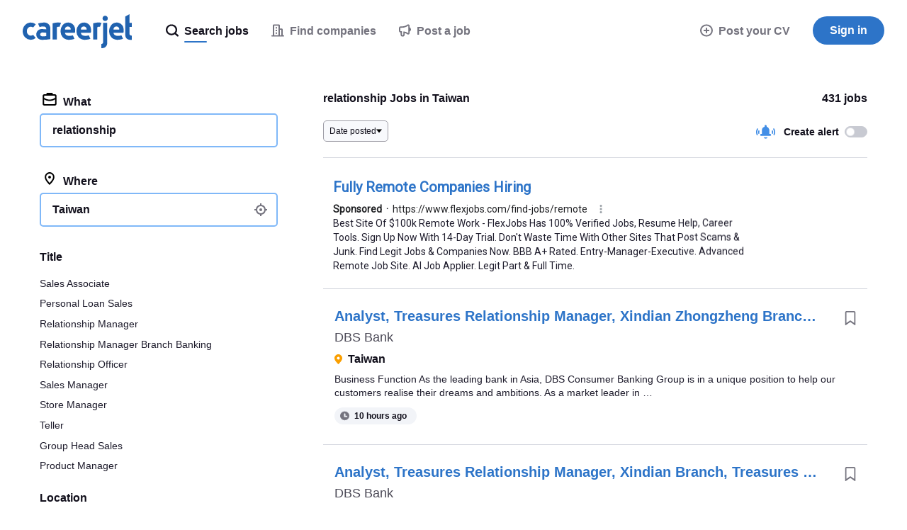

--- FILE ---
content_type: text/html; charset=UTF-8
request_url: https://syndicatedsearch.goog/afs/ads?sjk=DHp%2BAG8YRgS%2BfaoDJvJPGw%3D%3D&psid=3498853991&adpage=1&channel=1174850985&client=pub-6184526169724134&q=relationship%20jobs%20Taiwan&r=m&hl=en&ivt=0&ie=utf-8&oe=utf-8&type=0&fexp=21404%2C17300002%2C17301431%2C17301432%2C17301436%2C17301266%2C72717107&format=n1%7Cn1%7Cn1%7Cn1%7Cn1&ad=n5&nocache=6341769179175616&num=0&output=uds_ads_only&v=3&bsl=8&pac=2&u_his=2&u_tz=0&dt=1769179175694&u_w=1280&u_h=720&biw=1280&bih=720&psw=1280&psh=6601&frm=0&uio=-----&cont=cjgad-1-1%7Ccjgad-1-2%7Ccjgad-1-3%7Ccjgad-1-4%7Ccjgad-1-5&drt=0&jsid=csa&jsv=858536381&rurl=https%3A%2F%2Fwww.careerjet.com.tw%2Frelationship-jobs
body_size: 13009
content:
<!doctype html><html lang="en"> <head> <style id="ssr-boilerplate">body{-webkit-text-size-adjust:100%; font-family:arial,sans-serif; margin:0;}.div{-webkit-box-flex:0 0; -webkit-flex-shrink:0; flex-shrink:0;max-width:100%;}.span:last-child, .div:last-child{-webkit-box-flex:1 0; -webkit-flex-shrink:1; flex-shrink:1;}.a{text-decoration:none; text-transform:none; color:inherit; display:inline-block;}.span{-webkit-box-flex:0 0; -webkit-flex-shrink:0; flex-shrink:0;display:inline-block; overflow:hidden; text-transform:none;}.img{border:none; max-width:100%; max-height:100%;}.i_{display:-ms-flexbox; display:-webkit-box; display:-webkit-flex; display:flex;-ms-flex-align:start; -webkit-box-align:start; -webkit-align-items:flex-start; align-items:flex-start;box-sizing:border-box; overflow:hidden;}.v_{-webkit-box-flex:1 0; -webkit-flex-shrink:1; flex-shrink:1;}.j_>span:last-child, .j_>div:last-child, .w_, .w_:last-child{-webkit-box-flex:0 0; -webkit-flex-shrink:0; flex-shrink:0;}.l_{-ms-overflow-style:none; scrollbar-width:none;}.l_::-webkit-scrollbar{display:none;}.s_{position:relative; display:inline-block;}.u_{position:absolute; top:0; left:0; height:100%; background-repeat:no-repeat; background-size:auto 100%;}.t_{display:block;}.r_{display:-ms-flexbox; display:-webkit-box; display:-webkit-flex; display:flex;-ms-flex-align:center; -webkit-box-align:center; -webkit-align-items:center; align-items:center;-ms-flex-pack:center; -webkit-box-pack:center; -webkit-justify-content:center; justify-content:center;}.q_{box-sizing:border-box; max-width:100%; max-height:100%; overflow:hidden;display:-ms-flexbox; display:-webkit-box; display:-webkit-flex; display:flex;-ms-flex-align:center; -webkit-box-align:center; -webkit-align-items:center; align-items:center;-ms-flex-pack:center; -webkit-box-pack:center; -webkit-justify-content:center; justify-content:center;}.n_{text-overflow:ellipsis; white-space:nowrap;}.p_{-ms-flex-negative:1; max-width: 100%;}.m_{overflow:hidden;}.o_{white-space:nowrap;}.x_{cursor:pointer;}.y_{display:none; position:absolute; z-index:1;}.k_>div:not(.y_) {display:-webkit-inline-box; display:-moz-inline-box; display:-ms-inline-flexbox; display:-webkit-inline-flex; display:inline-flex; vertical-align:middle;}.k_.topAlign>div{vertical-align:top;}.k_.centerAlign>div{vertical-align:middle;}.k_.bottomAlign>div{vertical-align:bottom;}.k_>span, .k_>a, .k_>img, .k_{display:inline; vertical-align:middle;}.si101:nth-of-type(5n+1) > .si141{border-left: #1f8a70 7px solid;}.rssAttrContainer ~ .si101:nth-of-type(5n+2) > .si141{border-left: #1f8a70 7px solid;}.si101:nth-of-type(5n+3) > .si141{border-left: #bedb39 7px solid;}.rssAttrContainer ~ .si101:nth-of-type(5n+4) > .si141{border-left: #bedb39 7px solid;}.si101:nth-of-type(5n+5) > .si141{border-left: #ffe11a 7px solid;}.rssAttrContainer ~ .si101:nth-of-type(5n+6) > .si141{border-left: #ffe11a 7px solid;}.si101:nth-of-type(5n+2) > .si141{border-left: #fd7400 7px solid;}.rssAttrContainer ~ .si101:nth-of-type(5n+3) > .si141{border-left: #fd7400 7px solid;}.si101:nth-of-type(5n+4) > .si141{border-left: #004358 7px solid;}.rssAttrContainer ~ .si101:nth-of-type(5n+5) > .si141{border-left: #004358 7px solid;}.z_{cursor:pointer;}.si130{display:inline; text-transform:inherit;}.flexAlignStart{-ms-flex-align:start; -webkit-box-align:start; -webkit-align-items:flex-start; align-items:flex-start;}.flexAlignBottom{-ms-flex-align:end; -webkit-box-align:end; -webkit-align-items:flex-end; align-items:flex-end;}.flexAlignCenter{-ms-flex-align:center; -webkit-box-align:center; -webkit-align-items:center; align-items:center;}.flexAlignStretch{-ms-flex-align:stretch; -webkit-box-align:stretch; -webkit-align-items:stretch; align-items:stretch;}.flexJustifyStart{-ms-flex-pack:start; -webkit-box-pack:start; -webkit-justify-content:flex-start; justify-content:flex-start;}.flexJustifyCenter{-ms-flex-pack:center; -webkit-box-pack:center; -webkit-justify-content:center; justify-content:center;}.flexJustifyEnd{-ms-flex-pack:end; -webkit-box-pack:end; -webkit-justify-content:flex-end; justify-content:flex-end;}</style>  <style>.si101{background-color:#ffffff;border-radius:0px;border:0px solid #ffffff;font-family:Roboto,arial,sans-serif;font-size:14px;line-height:20px;padding-left:16px;padding-right:16px;padding-top:20px;color:#4d5156;}.si32{padding-bottom:15px;width:100%; -ms-flex-negative:1;-webkit-box-flex:1 0; -webkit-flex-shrink:1; flex-shrink:1;}.si33{width:100%; -ms-flex-negative:1;-webkit-box-flex:1 0; -webkit-flex-shrink:1; flex-shrink:1;}.si34{margin-bottom:8px;margin-right:8px;}.si27{font-weight:700;font-size:20px;line-height:26px;color:#2d74c8;width:100%; -ms-flex-negative:1;-webkit-box-flex:1 0; -webkit-flex-shrink:1; flex-shrink:1;}.si27:hover{text-decoration:underline;}.si39{margin-bottom:0px;}.si40{width:100%; -ms-flex-negative:1;-webkit-box-flex:1 0; -webkit-flex-shrink:1; flex-shrink:1;}.si97{width:100%; -ms-flex-negative:1;-webkit-box-flex:1 0; -webkit-flex-shrink:1; flex-shrink:1;}.si28{color:#202124;}.si38{height:100%;padding-right:8px;width:100%; -ms-flex-negative:1;-webkit-box-flex:1 0; -webkit-flex-shrink:1; flex-shrink:1;}.si29{font-size:14px;line-height:20px;max-width:600px;color:#1e1c2c;}.si98{margin-top:6px;}.si46{height:100%;margin-right:8px;margin-top:6px;}.si96{margin-top:6px;}.si81{margin-left:20px;margin-top:0px;}.si93{height:100%;padding-bottom:10px;padding-top:4px;}.si95{width:100%; -ms-flex-negative:1;-webkit-box-flex:1 0; -webkit-flex-shrink:1; flex-shrink:1;}.si1{color:#70757a;}.si5{border-radius:8px;}.si10{height:16px;margin-right:12px;width:16px;}.si11{color:#70757a;}.si14{margin-left:0px;margin-top:10px;}.si15{font-size:15px;line-height:22px;color:#1A0DAB;}.si15:hover{text-decoration:underline;}.si17{margin-bottom:2px;}.si18{color:#1A0DAB;}.si18:hover{text-decoration:underline;}.si19{color:#70757a;}.si69{max-width:104px;margin-left:8px;}.si70{padding-bottom:14px;padding-left:20px;padding-right:20px;padding-top:0px;}.si71{font-size:20px;line-height:26px;color:#1A0DAB;}.si71:hover{text-decoration:underline;}.si102{border-radius:8px;}.si103{height:20px;margin-right:12px;width:20px;}.si128{background-color:#ffffff;height:1px;width:100%; -ms-flex-negative:1;-webkit-box-flex:1 0; -webkit-flex-shrink:1; flex-shrink:1;}div>div.si128:last-child{display:none;}.si130{}.si148{padding-right:0px;}.si149{height:18px;padding-left:8px;width:30px;}.si151{font-size:20px;line-height:26px;padding-bottom:13px;padding-top:13px;color:#2d74c8;}.si152{font-family:Roboto,arial,sans-serif;font-size:14px;line-height:20px;padding-top:10px;color:#1e1c2c;}.si178{height:21px;width:21px;}.si179{border-radius:8px;max-height:231px;max-width:440px;margin-bottom:12px;margin-top:12px;}.si179 > .aa_{background-color:#000000; opacity:0.02999999932944775; bottom:0; top:0; right:0; left:0; position:absolute;}.si153{background-color:#ffffff;}.si155{}.si25{font-weight:700;font-size:14px;line-height:20px;color:#202124;}.adBadgeBullet{font-weight:700;padding-left:6px;padding-right:6px;}.y_{font-weight:400;background-color:#ffffff;border:1px solid #dddddd;font-family:sans-serif,arial,sans-serif;font-size:12px;line-height:12px;padding-bottom:5px;padding-left:5px;padding-right:5px;padding-top:5px;color:#666666;}.si2{padding-right:3px;}.srSpaceChar{width:3px;}.srLink{}.srLink:hover{text-decoration:underline;}.si7{padding-bottom:3px;padding-left:6px;padding-right:4px;}.ctdRatingSpacer{width:3px;}.si16{padding-left:3px;padding-right:3px;}.sitelinksLeftColumn{padding-right:20px;}.sitelinksRightColumn{padding-left:20px;}.exp-sitelinks-container{padding-top:4px;}.priceExtensionChipsExpandoPriceHyphen{margin-left:5px;}.priceExtensionChipsPrice{margin-left:5px;margin-right:5px;}.promotionExtensionOccasion{font-weight:700;}.promotionExtensionLink{}.promotionExtensionLink:hover{text-decoration:underline;}</style> <meta content="NOINDEX, NOFOLLOW" name="ROBOTS"> <meta content="telephone=no" name="format-detection"> <meta content="origin" name="referrer"> <title>Sponsored Links</title>   </head> <body>  <div id="adBlock">   <div id="ssrad-master" data-csa-needs-processing="1" data-num-ads="1" class="parent_container"><div class="i_ div si135" style="-ms-flex-direction:column; -webkit-box-orient:vertical; -webkit-flex-direction:column; flex-direction:column;-ms-flex-pack:start; -webkit-box-pack:start; -webkit-justify-content:flex-start; justify-content:flex-start;-ms-flex-align:stretch; -webkit-box-align:stretch; -webkit-align-items:stretch; align-items:stretch;" data-ad-container="1"><div id="e1" class="i_ div clicktrackedAd_js si101" style="-ms-flex-direction:column; -webkit-box-orient:vertical; -webkit-flex-direction:column; flex-direction:column;"><div class="i_ div si32" style="-ms-flex-direction:row; -webkit-box-orient:horizontal; -webkit-flex-direction:row; flex-direction:row;-ms-flex-pack:start; -webkit-box-pack:start; -webkit-justify-content:flex-start; justify-content:flex-start;-ms-flex-align:stretch; -webkit-box-align:stretch; -webkit-align-items:stretch; align-items:stretch;"><div class="i_ div si33" style="-ms-flex-direction:column; -webkit-box-orient:vertical; -webkit-flex-direction:column; flex-direction:column;-ms-flex-pack:start; -webkit-box-pack:start; -webkit-justify-content:flex-start; justify-content:flex-start;-ms-flex-align:stretch; -webkit-box-align:stretch; -webkit-align-items:stretch; align-items:stretch;"><div class="i_ div si34" style="-ms-flex-direction:row; -webkit-box-orient:horizontal; -webkit-flex-direction:row; flex-direction:row;"><a class="p_ si27 a" href="https://syndicatedsearch.goog/aclk?sa=L&amp;pf=1&amp;ai=DChsSEwipjtmC8qGSAxX9YkcBHQEfBkYYACICCAEQABoCcXU&amp;co=1&amp;ase=2&amp;gclid=EAIaIQobChMIqY7ZgvKhkgMV_WJHAR0BHwZGEAAYASAAEgJbefD_BwE&amp;cid=[base64]&amp;cce=2&amp;category=acrcp_v1_32&amp;sig=AOD64_13RC17x-rDj3Vd7nS30naoWTLIOg&amp;q&amp;nis=4&amp;adurl=https://www.flexjobs.com/lp/remote-jobs1?utm_source%3Dgoogle%26utm_medium%3Dsem%26utm_campaign%3D17479914183%26utm_term%3Dinternational%2520jobs%26network%3Ds%26device%3Dc%26adposition%3D%26adgroupid%3D151048705398%26placement%3D%26adid%3D662175128546%26gad_source%3D5%26gad_campaignid%3D17479914183%26gclid%3DEAIaIQobChMIqY7ZgvKhkgMV_WJHAR0BHwZGEAAYASAAEgJbefD_BwE" data-nb="0" attributionsrc="" data-set-target="1" target="_top"><span data-lines="2" data-truncate="0" class="span" style="display: -webkit-box; -webkit-box-orient: vertical; overflow: hidden; -webkit-line-clamp: 2; ">Fully Remote Companies Hiring</span></a></div><div class="i_ div si39" style="-ms-flex-direction:row; -webkit-box-orient:horizontal; -webkit-flex-direction:row; flex-direction:row;-ms-flex-pack:start; -webkit-box-pack:start; -webkit-justify-content:flex-start; justify-content:flex-start;-ms-flex-align:center; -webkit-box-align:center; -webkit-align-items:center; align-items:center;-ms-flex-wrap:wrap; -webkit-flex-wrap:wrap; flex-wrap:wrap;"><div class="i_ div si40" style="-ms-flex-direction:row; -webkit-box-orient:horizontal; -webkit-flex-direction:row; flex-direction:row;-ms-flex-pack:start; -webkit-box-pack:start; -webkit-justify-content:flex-start; justify-content:flex-start;-ms-flex-align:center; -webkit-box-align:center; -webkit-align-items:center; align-items:center;"><div class="i_ div si97" style="-ms-flex-direction:row; -webkit-box-orient:horizontal; -webkit-flex-direction:row; flex-direction:row;-ms-flex-pack:start; -webkit-box-pack:start; -webkit-justify-content:flex-start; justify-content:flex-start;-ms-flex-align:center; -webkit-box-align:center; -webkit-align-items:center; align-items:center;"><div class="i_ div si25 w_" style="-ms-flex-direction:row; -webkit-box-orient:horizontal; -webkit-flex-direction:row; flex-direction:row;"><span class="p_  span">Sponsored</span><span class="p_ adBadgeBullet span">·</span></div><a class="m_ n_ si28 a" data-lines="1" data-truncate="0" href="https://syndicatedsearch.goog/aclk?sa=L&amp;pf=1&amp;ai=DChsSEwipjtmC8qGSAxX9YkcBHQEfBkYYACICCAEQABoCcXU&amp;co=1&amp;ase=2&amp;gclid=EAIaIQobChMIqY7ZgvKhkgMV_WJHAR0BHwZGEAAYASAAEgJbefD_BwE&amp;cid=[base64]&amp;cce=2&amp;category=acrcp_v1_32&amp;sig=AOD64_13RC17x-rDj3Vd7nS30naoWTLIOg&amp;q&amp;nis=4&amp;adurl=https://www.flexjobs.com/lp/remote-jobs1?utm_source%3Dgoogle%26utm_medium%3Dsem%26utm_campaign%3D17479914183%26utm_term%3Dinternational%2520jobs%26network%3Ds%26device%3Dc%26adposition%3D%26adgroupid%3D151048705398%26placement%3D%26adid%3D662175128546%26gad_source%3D5%26gad_campaignid%3D17479914183%26gclid%3DEAIaIQobChMIqY7ZgvKhkgMV_WJHAR0BHwZGEAAYASAAEgJbefD_BwE" data-nb="1" attributionsrc="" data-set-target="1" target="_top">https://www.flex<span style='display:inline;text-transform:inherit;' class="si130 span">jobs</span>.com/find-<span style='display:inline;text-transform:inherit;' class="si130 span">jobs</span>/remote</a><div class="i_ div w_" style="-ms-flex-direction:row; -webkit-box-orient:horizontal; -webkit-flex-direction:row; flex-direction:row;-ms-flex-pack:center; -webkit-box-pack:center; -webkit-justify-content:center; justify-content:center;-ms-flex-align:center; -webkit-box-align:center; -webkit-align-items:center; align-items:center;"><a href="https://adssettings.google.com/whythisad?source=afs_3p&amp;reasons=[base64]&amp;hl=en&amp;opi=122715837" data-notrack="true" data-set-target="1" target="_top" class="a q_ si149"><img src="https://www.google.com/images/afs/snowman.png" alt="" loading="lazy" class="img" data-pingback-type="wtac"></a></div></div></div></div><div class="i_ div si37" style="-ms-flex-direction:row; -webkit-box-orient:horizontal; -webkit-flex-direction:row; flex-direction:row;"><div class="i_ div si38 v_" style="-ms-flex-direction:column; -webkit-box-orient:vertical; -webkit-flex-direction:column; flex-direction:column;-ms-flex-pack:start; -webkit-box-pack:start; -webkit-justify-content:flex-start; justify-content:flex-start;-ms-flex-align:stretch; -webkit-box-align:stretch; -webkit-align-items:stretch; align-items:stretch;"><span class="p_ si29 span"><span data-lines="4" data-truncate="0" class="span" style="display: -webkit-box; -webkit-box-orient: vertical; overflow: hidden; -webkit-line-clamp: 4; ">Best Site Of $100k Remote Work - FlexJobs Has 100% Verified <span style='display:inline;text-transform:inherit;' class="si130 span">Jobs</span>, Resume Help, Career Tools. Sign Up Now With 14-Day Trial. Don&#39;t Waste 
Time With Other Sites That Post Scams &amp; Junk. Find Legit <span style='display:inline;text-transform:inherit;' class="si130 span">Jobs</span> &amp; Companies Now. BBB A+ Rated. Entry-Manager-Executive. Advanced Remote <span style='display:inline;text-transform:inherit;' class="si130 span">Job</span> Site. AI <span style='display:inline;text-transform:inherit;' class="si130 span">Job</span> Applier. Legit Part &amp; Full Time.</span></span></div></div></div></div></div><div class="i_ div si128" style="-ms-flex-direction:row; -webkit-box-orient:horizontal; -webkit-flex-direction:row; flex-direction:row;"></div></div></div> </div> <div id="ssrab" style="display:none;"><!--leader-content--><style id="ssrs-slave-1">.si101{background-color:#ffffff;border-radius:0px;border:0px solid #ffffff;font-family:Roboto,arial,sans-serif;font-size:14px;line-height:20px;padding-left:16px;padding-right:16px;padding-top:20px;color:#4d5156;}.si32{padding-bottom:15px;width:100%; -ms-flex-negative:1;-webkit-box-flex:1 0; -webkit-flex-shrink:1; flex-shrink:1;}.si33{width:100%; -ms-flex-negative:1;-webkit-box-flex:1 0; -webkit-flex-shrink:1; flex-shrink:1;}.si34{margin-bottom:8px;margin-right:8px;}.si27{font-weight:700;font-size:20px;line-height:26px;color:#2d74c8;width:100%; -ms-flex-negative:1;-webkit-box-flex:1 0; -webkit-flex-shrink:1; flex-shrink:1;}.si27:hover{text-decoration:underline;}.si39{margin-bottom:0px;}.si40{width:100%; -ms-flex-negative:1;-webkit-box-flex:1 0; -webkit-flex-shrink:1; flex-shrink:1;}.si97{width:100%; -ms-flex-negative:1;-webkit-box-flex:1 0; -webkit-flex-shrink:1; flex-shrink:1;}.si28{color:#202124;}.si38{height:100%;padding-right:8px;width:100%; -ms-flex-negative:1;-webkit-box-flex:1 0; -webkit-flex-shrink:1; flex-shrink:1;}.si29{font-size:14px;line-height:20px;max-width:600px;color:#1e1c2c;}.si98{margin-top:6px;}.si46{height:100%;margin-right:8px;margin-top:6px;}.si96{margin-top:6px;}.si81{margin-left:20px;margin-top:0px;}.si93{height:100%;padding-bottom:10px;padding-top:4px;}.si95{width:100%; -ms-flex-negative:1;-webkit-box-flex:1 0; -webkit-flex-shrink:1; flex-shrink:1;}.si1{color:#70757a;}.si5{border-radius:8px;}.si10{height:16px;margin-right:12px;width:16px;}.si11{color:#70757a;}.si14{margin-left:0px;margin-top:10px;}.si15{font-size:15px;line-height:22px;color:#1A0DAB;}.si15:hover{text-decoration:underline;}.si17{margin-bottom:2px;}.si18{color:#1A0DAB;}.si18:hover{text-decoration:underline;}.si19{color:#70757a;}.si69{max-width:104px;margin-left:8px;}.si70{padding-bottom:14px;padding-left:20px;padding-right:20px;padding-top:0px;}.si71{font-size:20px;line-height:26px;color:#1A0DAB;}.si71:hover{text-decoration:underline;}.si102{border-radius:8px;}.si103{height:20px;margin-right:12px;width:20px;}.si128{background-color:#ffffff;height:1px;width:100%; -ms-flex-negative:1;-webkit-box-flex:1 0; -webkit-flex-shrink:1; flex-shrink:1;}div>div.si128:last-child{display:none;}.si130{}.si148{padding-right:0px;}.si149{height:18px;padding-left:8px;width:30px;}.si151{font-size:20px;line-height:26px;padding-bottom:13px;padding-top:13px;color:#2d74c8;}.si152{font-family:Roboto,arial,sans-serif;font-size:14px;line-height:20px;padding-top:10px;color:#1e1c2c;}.si178{height:21px;width:21px;}.si179{border-radius:8px;max-height:231px;max-width:440px;margin-bottom:12px;margin-top:12px;}.si179 > .aa_{background-color:#000000; opacity:0.02999999932944775; bottom:0; top:0; right:0; left:0; position:absolute;}.si153{background-color:#ffffff;}.si155{}.si25{font-weight:700;font-size:14px;line-height:20px;color:#202124;}.adBadgeBullet{font-weight:700;padding-left:6px;padding-right:6px;}.y_{font-weight:400;background-color:#ffffff;border:1px solid #dddddd;font-family:sans-serif,arial,sans-serif;font-size:12px;line-height:12px;padding-bottom:5px;padding-left:5px;padding-right:5px;padding-top:5px;color:#666666;}.si2{padding-right:3px;}.srSpaceChar{width:3px;}.srLink{}.srLink:hover{text-decoration:underline;}.si7{padding-bottom:3px;padding-left:6px;padding-right:4px;}.ctdRatingSpacer{width:3px;}.si16{padding-left:3px;padding-right:3px;}.sitelinksLeftColumn{padding-right:20px;}.sitelinksRightColumn{padding-left:20px;}.exp-sitelinks-container{padding-top:4px;}.priceExtensionChipsExpandoPriceHyphen{margin-left:5px;}.priceExtensionChipsPrice{margin-left:5px;margin-right:5px;}.promotionExtensionOccasion{font-weight:700;}.promotionExtensionLink{}.promotionExtensionLink:hover{text-decoration:underline;}</style><div id="ssrad-slave-1" data-csa-needs-processing="1" data-num-ads="1" class="parent_container"><div class="i_ div si135" style="-ms-flex-direction:column; -webkit-box-orient:vertical; -webkit-flex-direction:column; flex-direction:column;-ms-flex-pack:start; -webkit-box-pack:start; -webkit-justify-content:flex-start; justify-content:flex-start;-ms-flex-align:stretch; -webkit-box-align:stretch; -webkit-align-items:stretch; align-items:stretch;" data-ad-container="1"><div id="e2" class="i_ div clicktrackedAd_js si101" style="-ms-flex-direction:column; -webkit-box-orient:vertical; -webkit-flex-direction:column; flex-direction:column;"><div class="i_ div si32" style="-ms-flex-direction:row; -webkit-box-orient:horizontal; -webkit-flex-direction:row; flex-direction:row;-ms-flex-pack:start; -webkit-box-pack:start; -webkit-justify-content:flex-start; justify-content:flex-start;-ms-flex-align:stretch; -webkit-box-align:stretch; -webkit-align-items:stretch; align-items:stretch;"><div class="i_ div si33" style="-ms-flex-direction:column; -webkit-box-orient:vertical; -webkit-flex-direction:column; flex-direction:column;-ms-flex-pack:start; -webkit-box-pack:start; -webkit-justify-content:flex-start; justify-content:flex-start;-ms-flex-align:stretch; -webkit-box-align:stretch; -webkit-align-items:stretch; align-items:stretch;"><div class="i_ div si34" style="-ms-flex-direction:row; -webkit-box-orient:horizontal; -webkit-flex-direction:row; flex-direction:row;"><a class="p_ si27 a" href="https://syndicatedsearch.goog/aclk?sa=L&amp;ai=DChsSEwipjtmC8qGSAxX9YkcBHQEfBkYYACICCAEQARoCcXU&amp;co=1&amp;ase=2&amp;gclid=EAIaIQobChMIqY7ZgvKhkgMV_WJHAR0BHwZGEAEYASAAEgKTIvD_BwE&amp;num=2&amp;cid=[base64]&amp;cce=2&amp;category=acrcp_v1_32&amp;sig=AOD64_2I5G0UirXzc8r6r_kWcgvnHdRHcQ&amp;q&amp;nis=4&amp;adurl=https://www.jobleads.com/registration/99/jobs/en/global/Exclusive-International-Relations-Jobs%2520%257C-Headhunters-are-looking-for-you/all/international-relations?utm_source%3Dgoogle-ads_xx-search_XX__%26utm_content%3DALL%7CEN%7CXX%7CJobTitle_International-Relations-Jobs_search-jobsearch_70%26utm_medium%3Dsea-ad%26utm_campaign%3DALL%7CEN%7CXX%7CJobTitle%26gad_source%3D5%26gad_campaignid%3D23119941078" data-nb="0" attributionsrc="" data-set-target="1" target="_top"><span data-lines="2" data-truncate="0" class="span" style="display: -webkit-box; -webkit-box-orient: vertical; overflow: hidden; -webkit-line-clamp: 2; ">International <span style='display:inline;text-transform:inherit;' class="si130 span">Relations Jobs</span></span></a></div><div class="i_ div si39" style="-ms-flex-direction:row; -webkit-box-orient:horizontal; -webkit-flex-direction:row; flex-direction:row;-ms-flex-pack:start; -webkit-box-pack:start; -webkit-justify-content:flex-start; justify-content:flex-start;-ms-flex-align:center; -webkit-box-align:center; -webkit-align-items:center; align-items:center;-ms-flex-wrap:wrap; -webkit-flex-wrap:wrap; flex-wrap:wrap;"><div class="i_ div si40" style="-ms-flex-direction:row; -webkit-box-orient:horizontal; -webkit-flex-direction:row; flex-direction:row;-ms-flex-pack:start; -webkit-box-pack:start; -webkit-justify-content:flex-start; justify-content:flex-start;-ms-flex-align:center; -webkit-box-align:center; -webkit-align-items:center; align-items:center;"><div class="i_ div si97" style="-ms-flex-direction:row; -webkit-box-orient:horizontal; -webkit-flex-direction:row; flex-direction:row;-ms-flex-pack:start; -webkit-box-pack:start; -webkit-justify-content:flex-start; justify-content:flex-start;-ms-flex-align:center; -webkit-box-align:center; -webkit-align-items:center; align-items:center;"><div class="i_ div si25 w_" style="-ms-flex-direction:row; -webkit-box-orient:horizontal; -webkit-flex-direction:row; flex-direction:row;"><span class="p_  span">Sponsored</span><span class="p_ adBadgeBullet span">·</span></div><a class="m_ n_ si28 a" data-lines="1" data-truncate="0" href="https://syndicatedsearch.goog/aclk?sa=L&amp;ai=DChsSEwipjtmC8qGSAxX9YkcBHQEfBkYYACICCAEQARoCcXU&amp;co=1&amp;ase=2&amp;gclid=EAIaIQobChMIqY7ZgvKhkgMV_WJHAR0BHwZGEAEYASAAEgKTIvD_BwE&amp;num=2&amp;cid=[base64]&amp;cce=2&amp;category=acrcp_v1_32&amp;sig=AOD64_2I5G0UirXzc8r6r_kWcgvnHdRHcQ&amp;q&amp;nis=4&amp;adurl=https://www.jobleads.com/registration/99/jobs/en/global/Exclusive-International-Relations-Jobs%2520%257C-Headhunters-are-looking-for-you/all/international-relations?utm_source%3Dgoogle-ads_xx-search_XX__%26utm_content%3DALL%7CEN%7CXX%7CJobTitle_International-Relations-Jobs_search-jobsearch_70%26utm_medium%3Dsea-ad%26utm_campaign%3DALL%7CEN%7CXX%7CJobTitle%26gad_source%3D5%26gad_campaignid%3D23119941078" data-nb="1" attributionsrc="" data-set-target="1" target="_top">https://www.<span style='display:inline;text-transform:inherit;' class="si130 span">job</span>leads.com/exclusive/<span style='display:inline;text-transform:inherit;' class="si130 span">jobs</span></a><div class="i_ div w_" style="-ms-flex-direction:row; -webkit-box-orient:horizontal; -webkit-flex-direction:row; flex-direction:row;-ms-flex-pack:center; -webkit-box-pack:center; -webkit-justify-content:center; justify-content:center;-ms-flex-align:center; -webkit-box-align:center; -webkit-align-items:center; align-items:center;"><a href="https://adssettings.google.com/whythisad?source=afs_3p&amp;reasons=[base64]&amp;hl=en&amp;opi=122715837" data-notrack="true" data-set-target="1" target="_top" class="a q_ si149"><img src="https://www.google.com/images/afs/snowman.png" alt="" loading="lazy" class="img" data-pingback-type="wtac"></a></div></div></div></div><div class="i_ div si37" style="-ms-flex-direction:row; -webkit-box-orient:horizontal; -webkit-flex-direction:row; flex-direction:row;"><div class="i_ div si38 v_" style="-ms-flex-direction:column; -webkit-box-orient:vertical; -webkit-flex-direction:column; flex-direction:column;-ms-flex-pack:start; -webkit-box-pack:start; -webkit-justify-content:flex-start; justify-content:flex-start;-ms-flex-align:stretch; -webkit-box-align:stretch; -webkit-align-items:stretch; align-items:stretch;"><span class="p_ si29 span"><span data-lines="4" data-truncate="0" class="span" style="display: -webkit-box; -webkit-box-orient: vertical; overflow: hidden; -webkit-line-clamp: 4; ">Headhunters looking for you - Your Exclusive Access to Preselected Top 
Positions with Salary Benchmarks</span></span></div></div></div></div></div><div class="i_ div si128" style="-ms-flex-direction:row; -webkit-box-orient:horizontal; -webkit-flex-direction:row; flex-direction:row;"></div></div></div><style id="ssrs-slave-2">.si101{background-color:#ffffff;border-radius:0px;border:0px solid #ffffff;font-family:Roboto,arial,sans-serif;font-size:14px;line-height:20px;padding-left:16px;padding-right:16px;padding-top:20px;color:#4d5156;}.si32{padding-bottom:15px;width:100%; -ms-flex-negative:1;-webkit-box-flex:1 0; -webkit-flex-shrink:1; flex-shrink:1;}.si33{width:100%; -ms-flex-negative:1;-webkit-box-flex:1 0; -webkit-flex-shrink:1; flex-shrink:1;}.si34{margin-bottom:8px;margin-right:8px;}.si27{font-weight:700;font-size:20px;line-height:26px;color:#2d74c8;width:100%; -ms-flex-negative:1;-webkit-box-flex:1 0; -webkit-flex-shrink:1; flex-shrink:1;}.si27:hover{text-decoration:underline;}.si39{margin-bottom:0px;}.si40{width:100%; -ms-flex-negative:1;-webkit-box-flex:1 0; -webkit-flex-shrink:1; flex-shrink:1;}.si97{width:100%; -ms-flex-negative:1;-webkit-box-flex:1 0; -webkit-flex-shrink:1; flex-shrink:1;}.si28{color:#202124;}.si38{height:100%;padding-right:8px;width:100%; -ms-flex-negative:1;-webkit-box-flex:1 0; -webkit-flex-shrink:1; flex-shrink:1;}.si29{font-size:14px;line-height:20px;max-width:600px;color:#1e1c2c;}.si98{margin-top:6px;}.si46{height:100%;margin-right:8px;margin-top:6px;}.si96{margin-top:6px;}.si81{margin-left:20px;margin-top:0px;}.si93{height:100%;padding-bottom:10px;padding-top:4px;}.si95{width:100%; -ms-flex-negative:1;-webkit-box-flex:1 0; -webkit-flex-shrink:1; flex-shrink:1;}.si1{color:#70757a;}.si5{border-radius:8px;}.si10{height:16px;margin-right:12px;width:16px;}.si11{color:#70757a;}.si14{margin-left:0px;margin-top:10px;}.si15{font-size:15px;line-height:22px;color:#1A0DAB;}.si15:hover{text-decoration:underline;}.si17{margin-bottom:2px;}.si18{color:#1A0DAB;}.si18:hover{text-decoration:underline;}.si19{color:#70757a;}.si69{max-width:104px;margin-left:8px;}.si70{padding-bottom:14px;padding-left:20px;padding-right:20px;padding-top:0px;}.si71{font-size:20px;line-height:26px;color:#1A0DAB;}.si71:hover{text-decoration:underline;}.si102{border-radius:8px;}.si103{height:20px;margin-right:12px;width:20px;}.si128{background-color:#ffffff;height:1px;width:100%; -ms-flex-negative:1;-webkit-box-flex:1 0; -webkit-flex-shrink:1; flex-shrink:1;}div>div.si128:last-child{display:none;}.si130{}.si148{padding-right:0px;}.si149{height:18px;padding-left:8px;width:30px;}.si151{font-size:20px;line-height:26px;padding-bottom:13px;padding-top:13px;color:#2d74c8;}.si152{font-family:Roboto,arial,sans-serif;font-size:14px;line-height:20px;padding-top:10px;color:#1e1c2c;}.si178{height:21px;width:21px;}.si179{border-radius:8px;max-height:231px;max-width:440px;margin-bottom:12px;margin-top:12px;}.si179 > .aa_{background-color:#000000; opacity:0.02999999932944775; bottom:0; top:0; right:0; left:0; position:absolute;}.si153{background-color:#ffffff;}.si155{}.si25{font-weight:700;font-size:14px;line-height:20px;color:#202124;}.adBadgeBullet{font-weight:700;padding-left:6px;padding-right:6px;}.y_{font-weight:400;background-color:#ffffff;border:1px solid #dddddd;font-family:sans-serif,arial,sans-serif;font-size:12px;line-height:12px;padding-bottom:5px;padding-left:5px;padding-right:5px;padding-top:5px;color:#666666;}.si2{padding-right:3px;}.srSpaceChar{width:3px;}.srLink{}.srLink:hover{text-decoration:underline;}.si7{padding-bottom:3px;padding-left:6px;padding-right:4px;}.ctdRatingSpacer{width:3px;}.si16{padding-left:3px;padding-right:3px;}.sitelinksLeftColumn{padding-right:20px;}.sitelinksRightColumn{padding-left:20px;}.exp-sitelinks-container{padding-top:4px;}.priceExtensionChipsExpandoPriceHyphen{margin-left:5px;}.priceExtensionChipsPrice{margin-left:5px;margin-right:5px;}.promotionExtensionOccasion{font-weight:700;}.promotionExtensionLink{}.promotionExtensionLink:hover{text-decoration:underline;}</style><div id="ssrad-slave-2" data-csa-needs-processing="1" data-num-ads="1" class="parent_container"><div class="i_ div si135" style="-ms-flex-direction:column; -webkit-box-orient:vertical; -webkit-flex-direction:column; flex-direction:column;-ms-flex-pack:start; -webkit-box-pack:start; -webkit-justify-content:flex-start; justify-content:flex-start;-ms-flex-align:stretch; -webkit-box-align:stretch; -webkit-align-items:stretch; align-items:stretch;" data-ad-container="1"><div id="e3" class="i_ div clicktrackedAd_js si101" style="-ms-flex-direction:column; -webkit-box-orient:vertical; -webkit-flex-direction:column; flex-direction:column;"><div class="i_ div si32" style="-ms-flex-direction:row; -webkit-box-orient:horizontal; -webkit-flex-direction:row; flex-direction:row;-ms-flex-pack:start; -webkit-box-pack:start; -webkit-justify-content:flex-start; justify-content:flex-start;-ms-flex-align:stretch; -webkit-box-align:stretch; -webkit-align-items:stretch; align-items:stretch;"><div class="i_ div si33" style="-ms-flex-direction:column; -webkit-box-orient:vertical; -webkit-flex-direction:column; flex-direction:column;-ms-flex-pack:start; -webkit-box-pack:start; -webkit-justify-content:flex-start; justify-content:flex-start;-ms-flex-align:stretch; -webkit-box-align:stretch; -webkit-align-items:stretch; align-items:stretch;"><div class="i_ div si34" style="-ms-flex-direction:row; -webkit-box-orient:horizontal; -webkit-flex-direction:row; flex-direction:row;"><a class="p_ si27 a" href="https://syndicatedsearch.goog/aclk?sa=L&amp;ai=DChsSEwipjtmC8qGSAxX9YkcBHQEfBkYYACICCAEQAhoCcXU&amp;co=1&amp;ase=2&amp;gclid=EAIaIQobChMIqY7ZgvKhkgMV_WJHAR0BHwZGEAEYAiAAEgIS_vD_BwE&amp;num=3&amp;cid=[base64]&amp;cce=2&amp;category=acrcp_v1_32&amp;sig=AOD64_2C3cPGNp-LzDABDoeyMQIpOuhKNA&amp;q&amp;nis=4&amp;adurl=https://teast.co/jobs/taiwan?gad_source%3D5%26gad_campaignid%3D22509018232" data-nb="0" attributionsrc="" data-set-target="1" target="_top"><span data-lines="2" data-truncate="0" class="span" style="display: -webkit-box; -webkit-box-orient: vertical; overflow: hidden; -webkit-line-clamp: 2; ">Teaching <span style='display:inline;text-transform:inherit;' class="si130 span">Jobs</span> in <span style='display:inline;text-transform:inherit;' class="si130 span">Taiwan</span> - Teach English In <span style='display:inline;text-transform:inherit;' class="si130 span">Taiwan</span></span></a></div><div class="i_ div si39" style="-ms-flex-direction:row; -webkit-box-orient:horizontal; -webkit-flex-direction:row; flex-direction:row;-ms-flex-pack:start; -webkit-box-pack:start; -webkit-justify-content:flex-start; justify-content:flex-start;-ms-flex-align:center; -webkit-box-align:center; -webkit-align-items:center; align-items:center;-ms-flex-wrap:wrap; -webkit-flex-wrap:wrap; flex-wrap:wrap;"><div class="i_ div si40" style="-ms-flex-direction:row; -webkit-box-orient:horizontal; -webkit-flex-direction:row; flex-direction:row;-ms-flex-pack:start; -webkit-box-pack:start; -webkit-justify-content:flex-start; justify-content:flex-start;-ms-flex-align:center; -webkit-box-align:center; -webkit-align-items:center; align-items:center;"><div class="i_ div si97" style="-ms-flex-direction:row; -webkit-box-orient:horizontal; -webkit-flex-direction:row; flex-direction:row;-ms-flex-pack:start; -webkit-box-pack:start; -webkit-justify-content:flex-start; justify-content:flex-start;-ms-flex-align:center; -webkit-box-align:center; -webkit-align-items:center; align-items:center;"><div class="i_ div si25 w_" style="-ms-flex-direction:row; -webkit-box-orient:horizontal; -webkit-flex-direction:row; flex-direction:row;"><span class="p_  span">Sponsored</span><span class="p_ adBadgeBullet span">·</span></div><a class="m_ n_ si28 a" data-lines="1" data-truncate="0" href="https://syndicatedsearch.goog/aclk?sa=L&amp;ai=DChsSEwipjtmC8qGSAxX9YkcBHQEfBkYYACICCAEQAhoCcXU&amp;co=1&amp;ase=2&amp;gclid=EAIaIQobChMIqY7ZgvKhkgMV_WJHAR0BHwZGEAEYAiAAEgIS_vD_BwE&amp;num=3&amp;cid=[base64]&amp;cce=2&amp;category=acrcp_v1_32&amp;sig=AOD64_2C3cPGNp-LzDABDoeyMQIpOuhKNA&amp;q&amp;nis=4&amp;adurl=https://teast.co/jobs/taiwan?gad_source%3D5%26gad_campaignid%3D22509018232" data-nb="1" attributionsrc="" data-set-target="1" target="_top">https://www.teast.co/teaching-<span style='display:inline;text-transform:inherit;' class="si130 span">jobs</span>/<span style='display:inline;text-transform:inherit;' class="si130 span">taiwan</span></a><div class="i_ div w_" style="-ms-flex-direction:row; -webkit-box-orient:horizontal; -webkit-flex-direction:row; flex-direction:row;-ms-flex-pack:center; -webkit-box-pack:center; -webkit-justify-content:center; justify-content:center;-ms-flex-align:center; -webkit-box-align:center; -webkit-align-items:center; align-items:center;"><a href="https://adssettings.google.com/whythisad?source=afs_3p&amp;reasons=[base64]&amp;hl=en&amp;opi=122715837" data-notrack="true" data-set-target="1" target="_top" class="a q_ si149"><img src="https://www.google.com/images/afs/snowman.png" alt="" loading="lazy" class="img" data-pingback-type="wtac"></a></div></div></div></div><div class="i_ div si37" style="-ms-flex-direction:row; -webkit-box-orient:horizontal; -webkit-flex-direction:row; flex-direction:row;"><div class="i_ div si38 v_" style="-ms-flex-direction:column; -webkit-box-orient:vertical; -webkit-flex-direction:column; flex-direction:column;-ms-flex-pack:start; -webkit-box-pack:start; -webkit-justify-content:flex-start; justify-content:flex-start;-ms-flex-align:stretch; -webkit-box-align:stretch; -webkit-align-items:stretch; align-items:stretch;"><span class="p_ si29 span"><span data-lines="4" data-truncate="0" class="span" style="display: -webkit-box; -webkit-box-orient: vertical; overflow: hidden; -webkit-line-clamp: 4; ">Browse the Latest Teaching <span style='display:inline;text-transform:inherit;' class="si130 span">Jobs</span> In <span style='display:inline;text-transform:inherit;' class="si130 span">Taiwan</span> (English, ESL, TEFL, More). New <span style='display:inline;text-transform:inherit;' class="si130 span">jobs</span> added daily.</span></span></div></div></div></div></div><div class="i_ div si128" style="-ms-flex-direction:row; -webkit-box-orient:horizontal; -webkit-flex-direction:row; flex-direction:row;"></div></div></div></div> <script nonce="LsR2C1dkOFkYw_74qObBlg">window.AFS_AD_REQUEST_RETURN_TIME_ = Date.now();window.IS_GOOGLE_AFS_IFRAME_ = true;(function(){window.ad_json={"caps":[{"n":"queryId","v":"KIhzaanaB_3FnboPgb6YsAQ"}],"bg":{"i":"https://www.google.com/js/bg/s_hnhjAFXa3HsAyl432j9Uskhoyffm95oXd0zTKsWBw.js","p":"KcneNjmHFHihNLLP3EysiKC3sVlV9mDDNzMaLBbV1PgfpvqnC4EQpBeWOhbh+MvIYvulAJNyvciKiO4fUMoQScsKxxYs3ubpNa6yfUnS2PeVc3y/BgUc0b+mkLrIMeSwqeA9JQBwZ7JtViL8PbZFigSig48VzlPd5eN0Q+NU3qa00ihF29nvzYoSqwLRhFqbdkWWVd4HK3cuOfd+JpPvuGncuNx06oHzMfyBQdOyqjR4hKzyVTWzIeGWumnSDPu5tKW1Zk4Q1/Ro4ByBMezGXz/7RIWfRsnR2+shtSxAYpydIXXAHOJ7TdSRK0fy5mpJlvkd4gYbCkzqEL+9MBmZfOeTJMiCkJ3rqITFOwEQ1HebPLVIjiK6n3X/CefFoyRAsg2YEPRFilrovyilCsOICkAxmfYRrVKtlPzawwwf+ius1RoRRxuAXEvrRAmL7NbUn51i97ZnLtQ5YBQTN+jMCx4unXkNmdu3RZepsBTGCCMMdDqBlTEDRz8ykyeCDJXChFbddUcmy2kQp8rI1aowgou9hZ7T6VYP03JkHG3u6SIjAZL7aClIWLhs/qCzW/juaS93beT8BR2SVS4nM1EV9d6jLn9eZJyEm/NmlpXnHwyfsZK1IPxIcfgFvOnpM9P6Fe0hVhSpoo/aL0A0OhD6hJJXP8O3iM5nta8XB03ymSb358A7OfOLL6/5V11+a1rnfyOBuktgA5YIoxZ/yAjyC5QPJoS5J6Bj+ffbZISwg6uh5NtEwTTDEI4wLP+6Cri6hLuLXzrbaVd7RmHelV1Qnb01TpfjvnFmxrUox7BMoJ08BJsrM3VqeVwIhPGWrgLo1JLqZXP3dM2+r3mlSXwxC0w9xcHZlJ0/TM1WflZLMR4eMglDbcCTBvbUWALc84qzkOpQRxwj5pl+odCjUyJiP+3s9Br9wkRk2+jLKJPW+c8PrF1d626+tElK1kL8o87OLQy1yoykkHCRbxV/uGz86R92IC8SjXwFUKl8Nex2uUun9cAwPegeAGczCVPhgXgII5BIxzcb+8xE3oTdcNo9vQItLLowL+IzbpqGISHqeA7Oupl/Fh30ew38Omc5f/EQyyCVhtEM3EZDvIc+x7SjlJZoXQHCq6OqgkeCx2oYZCa/7ARWYhDybMHiO67na2qf3yIAp+BxeytnrNbL9TYiDXgP5x9Sppl8ji0jZKF5AJ1mQ7GkaBzeiVwOpuGu91KKm2eaCAl/OztdJ8J+7HhypkTILBoY6RyEG0rbFSdtdsxnPBC4T2zPIRPIYNFuha6FWtdYGWy5BpwxFouOrRC1s94mCMGBmY38oJjDdCgnYhA8dfZHW1PdPGkDOtTG/1fGO0yK0dL2VWRD+KRqKBTb53Q9bTmbKdtdr5vzkYFKZNdE5n36BwnKeLSL8I521uLdAkaR1dmkHKv0Acq77WKZQCkR46titUkV9yf9nrWJaVvlQmBC1pYAOXlAdIFYveytObqxoWkUAqTRGakizCKOPT/AOmbvnS5D1sizCFfIXl+u2r/5soVfmYL2qgNSYbSS58rJ4oXzfSOtfruZgnJpn4RQkd+xiPKuerewjuy64Wq0cG6/8Nns/nWGoBEiuZER+SmxVGzYGi7y8K/DMC2lE1PGSWja/sNG31QxIRP1ncADv+uiy7PkXbVXtu9fESBthWn2OEwMro23S7ySmtxhF+htsMeU/o7PcVlRhuiyfhtjI84D8j+Ou7914vF0he7yGZ4Zquo9XCInkcB41OKXvqqccsZj2ANj5n6ct9/FmLMGMRsuvx4D13zN2H+Ojxlz9C5dV8zhhTMCderTFjRWdrtepAfUMxzzv9a9jqh0mCTJt/gae80jtTj19NYdae0Rsiw0T6CxTAmxXMeEf7thFHKbnqKvKJTBRIh6m6ODvGTqXymde4GkdoS65ECG5KrdBr9Vsdmp5ILMosfrr7wDeH8+iBgZiwEAKggxFbeL4Gl5vvkG4aQp5KBh7KpJKGUyxAILjRUO8rSsUDMee8/KZNFXfZzk4eUOp3V+HpVcrnIRZNY7cNfNUG2wjhFLRirpbePkuOZ6oUfNeJJ3g0FJbsLMhBBmVpA+wgPnq7sRPEvqY28omshVJAeoWKGNrB1LNdz7lsn2OdK9By2qp/cXRBczX2vC9lPtO+NzxAgLn9yyOM6XkZnOUvrvxh4UY+osrrMIKidgxM7iN3zyit8W6UxMM59xO35uqxw3K5bmS9ejk1r0NHGjHrdJlfR8/6qb+Rga+tVQJ4cILQSE5sPUmGAkR9+hCemy6ZL8ZVJDuLTe7118ULsocky0XBsHXFk4wgbf48MzbHB+lZnujgtNWh/WUa2+X/kxxKbn1zgFniNoRl7h+3KlCEgr3nvVnlHse+OiVKum80komG+PJrdzBWZDYN1wToEsyTYU2o8TRKeJenE4aO99CDBKsJaTdkYhwlnyIS7op62UIRF4YbAHDokL0QY5+5uUhiribBYayPFRaNcQh/Lmh0rlNlvI1FNYrqdaFpsNpWg/MTY+BwPhUN71Phvna1WzQz+ja8qqpkApmLOUbraTE29Iwyq6GTrMrqEVnJDWyw6jQ8eMJbOZZ9844w940dBuNMzrKH4k/j/3Lcu8X8honH4doZ1ZoIdiz9fu5nVk5oQTLjRTly78Bp4J6CD/ndVq87zjfieRadQ7MD4ao9LDbh++7QXAy8aQUihbp13ooeALVAlNgqH33BSKhU4xyikpuaGHR/rslYsMrfdEK8SXWj7fW2Dl+4LP25Ad7BjloIve/IHvjR6SWA2cxQ8igdm5Y/mAOAiuS+sjTATrNgZJphvb0ImJW9vqe7S8SPYg5ALpaAkaDe4PAhu35oa7WRSVj/NdtognvqN6/RN+LebmWiwCl+2o7ol63lYYXgwMmiDZnfbzBNqk/ksaRCeyvl574og5qOCvnPMavwChm/lZ37103BBA3mNcVi3afcWptn+8IadjsHXvvYjDFGA++n+pli69YAUrMEH7plepi4Z7RUTZ8AZUpwDGB+SIcyGE5h66E5m6Fc78aisiYX+P6mRqZ3tFTrbgKFjE8p/yoAdkUsSn7rFe/[base64]/RqbD2QMnVyP4ijX9grc5lCjGTzqn3d6hpq12JnCeUcf/0FGKujhxTJEWS5OFhDL08ZfefSHMC8Qj88PAFtPrhjxthHEP6OK2CuEs++4jTM0tZLcsfLOrgThAAsgRRi+x0R0p5gBkl7xoi+AUN5BjnwL6Xr/k8uWk2YI256G8azsb/6Gvv+gmI2h8m810ETDaKJaq2EDnAZ21kQVNqxjbLQauVlhDfyZXpefmrkOY32vgzcuiZDZBHxRmQb3kO+KLDcDnXWdzAVxcCUrHO4GWnCuucV645gFoRkJdGIaMaOdJNG+3aqREkdP1BHJ2qZmcvM5O45WN1YrUNAzjjXzKW7ANXx/OghSil9RSNrLBlOb45Mhj0m9mT8SFPMEcsuXJZBopfEYF1+jYOCnEfUiBUY8cZMKVGGRlkvcXpW0pXdsP1vs3FMmY/cP8E9/swe2dL8o/7uoBlS6HQzYt6rGyO9Fhl7Zy/T8S/sOV1Eq2AKJUk5vEXmmMdQX/26zobd3fczCAKa+RnlwNUveENB3L2zfN3QqWm0InhfjOYvLFHO54e2dyJbXSQ101oIXfzU4SIXT56YRUcGOJnZQkrN/1nlkg9BEsU9lPtmPRoJzQJ7WKczdwEteTrf76kyo0lpdMsPQM0RZLBtr7zmclxFBbENQAVCvJvynR36w0Fz0kFUdiZd+2JTleWHPjTAOqjVm1U/jVAC6BpfECvP2cy3jL2gKWpV5NX8CmQuvdumVbuSAvrp5vilbwU88wzlLiBgdmHw8ikcFI9j01h6YQlnnVJCmQ25WQvV/TqjFoi9f9X5s/[base64]/35QlgTE5EDQyBzab9KGW7QqycejeX0nCAaWh5pM396dxKUWRrRdw9nQNVRVY1YbxuHrU1/2/n5z7NLshzEBQB71cVjzbPcIMTSR5QjoQYzxaVxh0w13QMJu/kUT/HMydJobehXXcuNHziFNY6acLjWIUcgwKh0sIJLYfennn8g74YnvVPtrHW+X48dS+M+27s065TOXefBh9mVkjwW0GnWZ5im6kNeXs4SSxSzRPnc67SWFP3WgFp03Q0z/JHCt3vaxmzXoGCgyKdtOLCu+4/2BIJKDQDaBur1tZs7PpZ7FQX0zlpQT0twnuUwx9FqyRmSJaOYyHAzzfu7eKNkQTWAH9y8ZEOhpSw8L1RlEJQd7EB1GjcCLvHlReMPLR5YHey3ecLUuhYavvNdI904PwET+/WulM28liUsjAdwGjH3Ep+WS1vhWo167fdprNkZLc/KDGHFe/d2u5ihwIzvkhj8ctJRbTo1GiqdHVuHb1XjCvrJR5alEPDgzYI9dmzZ1ET9/XbHSPqdyJDRFJ5JOg3Y6SLUJm6EORgTNaASUnQ8wy8oUN+LhJcnyUbtPV5dhP8c+EZImmlxpsG+e5G+ZUVAAl8eeZMFEUz72aNYwOKtWY/yM6Km9MLfBdh9qObkVW48LJUykRLiMGpb2Jxiz5XdHmxT3gLT4eGZFL11pXyU2SMrvfb+hUcYgTl9gliirLu9nytBh+Fl0wjhpelsnX1xBSgM1eZcd07u4pG17Agt1Sn2TCvLJQxX9MAeDl6IwU5fG+/uStT7YFEM1sKbpk56UKBZ/pQJcwEIuk7J7Hm4a9c6W+gjDY8+f+KK4/bGFcr5fT2xptAlSbG+iLpb0KSZQ6zVKawQ6VktTxTWVdJj9vh6mr58F7xCcYhVZ46fYyJEeLFy7Csc3j/mG6fFkO7L8Q0YH97cWg4xC/mFluAd9jpaW2ofxvS3rRRYhjUBV4+/mPybvLBHShWzn3bpALOiG1cZpBn+plcVgy3YZ+4BU862fyREZNXKr+0F0ZzS3LQO7/71seoVpKZr0cNHN1VO2LCLp20PEiMbXIkWc6qKP9GOVlFvKXwYS4l8+KfLoA/2k1tCiyh7GITj/l3Uo383mc5IkuoY1dTOct/P83ZUVm0evSvcQc8n1jtnzLiPq9FAjD2LMAtgIPSa0yzRFMSXRsIyD0UEbvkIAA4IrMEwKXTmye5yAA7vgsXdmQtbRWkvsRqK5cx4sxY97n7Y1oHMn2HLwlhR62PyCGJBTnrq/xK8JxUm806/N5/[base64]/Kf0RXZbA7wjfeybx/MNYW8jwjCOW3fofb3/5yll02Y/[base64]/9va0lLvOlr6DoI6PriqFsic6eJ4VLW6xT1AcvJA2ZPGFqBQZDuSg18VSJchQTiOb76FTL5UjG4DEyN1TJ8R4RaSM+V5MU0C+rmlbU9HA8dppfhRPu6/6qKO/AC3wKoD5MMJam0GFbtlkb1fIKd85odrTnbiRL/oTfMdTIzCkW9wFn/[base64]/FSwzROLlUyybGvQ23dT4jGPQb/jmD949jG7v3Jv2dhMr/Frb9nTC5NS03iYuqlgg5rIYzKVXPUMtSEoEWqBcnKrYDBNzfStGDNn9d6VRUsOGZQ8EdxRTxmhLgDvOWMMh6ubI+pJpBCznwB84uhv37B9TRfyB2nvtvPeqo+bSjksUiM/RTtS2TICGzW5IaJbZD52ORriz++C23kzdXH+iAqd5UB/CMk5GJpk5lxXO5g6ccnfMG4BqPe9J9aOpG0ElnRu9aLFnhyzPbaiaoE4oEarboXk4RJp5wiJZt5VWooGs07dNtWttgfm6GXv0wF/lHInldi+EtxKlRrdrqBv7ltF/MY+WRgfKZH3rubknb1OHGpXvE/C9vSUQqEBqHORsTNo1O+a8Pu7cO44LopAbejQUFvShpKZ3UyJ3K1rHbgaEh4ML9bu/JkbUxahMZZV3vtGPYaEHkKtPbKlkQ9Zjb5X2V3XLE6LtN/iBx3LCiopOzN2UeWRE9qDpm5/ltZ6+IvrSfEnPea1J4wqb+F6EmLQWNImSWVVLNl2R3v0gMGLWmhhSQnrkzEaRGMbh0zyWBIyosjsjmbZ0xCD4NFdd+OcF0iUbaBzGI3fUSfc/SL1Kyfawwq/IbmKwUHa4WTdhiA5BkhSopmnytdyZvpYFccM+Z601/OZ3UPyjb6Q69BwF8p66I6OKFEv6GJegL+LHKNM0qcc4bSokDa7alz8fhcSxhybJPSy3ibUmOE8QRjTTR6j1suD2cjVwIhhL0NKmAjrwOKbWPuUF/ZBkZCWkYEWxaPeA3iCgPcKLQiU3ef4e0XG6qig+53eNuMTOTwFBP8hglDN3Jy5/[base64]/FvdnK3qJ4gIastFAYXxnqszel4c58UFhgUT6zGsik8r36xoqIzzDM/NcUzWB9FBYeZiG2c6YKOxJqqaCoLUGtYL5aCLUENbNGLQHVxkSx5rXBXHYQb6RCn/l4YlEutNt8Q7nACU2pfgygE48PeYa1S6ixx3uWfqVBJXbiwqSU3Jtwvb4hrFfKj0t/JmKJwjKokIRtVgRbYVxFd/iRvm9MT9FEuTYi0MEUYgChNvqJa1mHmz//Lo/+9yoLZv3sevTpbG+QTm1fbo4ndkPgV7qgwkD2UcIooUBC05U2NWdN3QViaCngG0jm9emIBJ9eEXSQpOEcDYlJlJ0/zjHET2CEjbgdDnnRdHCut+KnrEA7aLaVyey2fjJrhe7bojggpn4SLebBj4f3PvQhwhABnBjnqkiJxZTTNdmI1LVinut76d+YdrHZundDkapgl43VYXdQ22gZE28h2lodtEVlJRI0WjPeolzyF1jJIuGPRC7tWJS1U0cJ7S7wBRNGf7A5Puok/PYwxOVomBU+ebHsSb/5q6wDGhrQA8m/qGxpHz/jfEiFCJzMovlysyUrpd9m5MYc/ZhuPEPRDlVFu7+Ap9Y8xYbhpIzq2e10a+MGOoq76nWigQmFgf/4glRtp49HqfYt9zS23Q824J+S+lSYTiUF5glFPoNGbQN+/CVUgFJvkhIW0WfSfL+BBEFeWU7s+V5ogMg//44YN5D2QFURE6fIBtBmfiqw+szR8N/lzQEvXxW+W4y11Ue7XoIDYC8Pk9ek/[base64]/MwMgzARTGmkmHad9eXxqe3RgNx4iZtmlS44ewvj0YSbrXVLVh+LCxIVFkjocWa03SUHnRVexDrQmSpVseIRxphgBqUwTluPkquVvvJtLGFz/GyJRooBeGw5WY/eUvtrkd17KeKbX8pPYomq/cSaf71BjE4WxQUv1+34Y/lnGInJ/LjWoqYEMlZbVch3j1am77yrAH8JIEuSyE20Z324ZbQcCDpV3bYyXhOk6dv05Q1f8/PP01q/JnPEvOzer6KrG9udFbatjciFx5hDjbZdSBUpXfSerGoDAAfMzKVJ/jsqh+YMBvTtIgqSF7mJhBhCqwfEZzsCAGily37LWnDMxGqw80H3WTqtzqdAZPczk+yvwkUpyoRSQC4HHhnDF8ugnJjgzt0sUB7XQ/7btWhPIz6sFBESmABfrcPM+LRUmNjHERayEQ0Y2zSEqNoyp4zewtG/ffQ3UupC6H9Ul6xyFJAUN37aIL39TNbtbXhcmAfy+3YNBwW/apkNUbICFVykCKh6w/oN8Zqn7sf2JKr0P+bksoFIubeoz8M5i4WI6YHJAwwTxmTkJjexHGQTyWysFIGEpFb0Er0M8STfM6xqzMRh/fa7rVQ0PEwjsp6dteJLzGSi1go1rj1KNVdGMeWIXrP6HMK1pN1u+umu+sUktdmqfIKnO+pdpZaFVmU/9ew46mi9/MTrWrtwx3PrrLuktXr+uBuz/47osOV2Rulub1/gYXCAoy/9pbs5/0BXuAl0RRl4aONxz/EWTcEfNj6gJDkw33+gIdPHSIzxajNj6hI1WYjUJZWmJqDNOoIlcelN9nXvIqAXH6Ih1tTY6fgqrQKJ4Rlgp3IHCjGrMz2tnI0SFezAdI3i+tZ5pX4ag90idhz4YmeTRpLCWPNCxBIr+v07Pxc0ipz9LCWFIaYv/xl2MuKG4uVgmmdODrkkb0AleXgPLioag6HVYU05cxfrHLNSS+yTg+i1sdHeysmswLfvdo9SnER9VrP/xvF1avfB+JHrtV8gXvcNVyHaKOSNCLKlW0tyx7qCt/ANaVfdoGrjknkVcz/zf1xyeiy8j6u/CqIWyVgyll4YX8e6ZOU+PZrMB3nk3YHxZD5cj3WiZ4itH4IXFBKlTyC5mCjsSYZc8xGrTTWGQWv/CqkBfnztYIZqzeq96G1TZjbRXWt686bPXHc1Pd5HQ3tTCqNlADUChYMhWp/0sJi1MtfSD6d0cFaXulf65H1/s6BvJbIhKCThGqOjoMVDD/777zhQ27NrYAKRARj4Lx9S54mwmVHWH+lnVZpYnnkYdHDn/tnu6CbBNBDajIvEIiBBDT+PmxqLSOqRBX+io5voxlKvL0BXonHGMHpqEx0KuzdheTkQ7QRPcNWnbFhSrITVuHRZzFu5lWpPnjw0AELsVjRiCiynnSl0nzDiFlGeTXKFE4kr2zb2S3kiLbr3eckOyrbYe8BtIUv8nYqrNSgk2iT1viRIqq3Ab5TJnlf4r/lspIiOFHi/HxraKDtaXJ6i9Al6rwr5eAy3IgZhGTRNZoXDIw/Mrkz8Ui/sisKLgb/P6t318B7t7j8LbRLapvMJ6eqhvcOSV9CKI5fk47U9e1xNf0Y4tUOoMuTrPuUiZ9ZEwFM/u8Uw144KsNBzORQmYJSxFVNvtNorptl+qHOTBnU4R2/rbTr5sRyTNh8VhlR+avEEQ9uTkLxzIsC+/C2nSmiPcz7FGp6N8yhxIgZTjrFbpM1DNj65lQuzO8y8iIZBh12qPVt7X9x8VByC7r1c7SvnOLLTHHNoGzNC+NHd3TfYkCD3o3VQIj5VxlpxVRR7MdVtbqwMnQqDtKpfah1V907Pbw/LRlCp6HWjqWN37U3vZpbn8/Xy8LPQYcTqgE20"},"gd":{"ff":{"fd":"swap","eiell":true,"pcsbs":"44","pcsbp":"8","esb":true},"cd":{"wftl":["Roboto"],"pid":"pub-6184526169724134","eawp":"partner-pub-6184526169724134","qi":"KIhzaanaB_3FnboPgb6YsAQ"},"pc":{"alct":true,"ct":true},"dc":{"d":true}}};})();</script> <script src="/adsense/search/ads.js?pac=2" type="text/javascript" nonce="LsR2C1dkOFkYw_74qObBlg"></script>  </body> </html>

--- FILE ---
content_type: image/svg+xml
request_url: https://static.careerjet.org/images/flags/tw.svg
body_size: 218
content:
<svg xmlns="http://www.w3.org/2000/svg" viewBox="0 0 512 512"><defs><clipPath id="a"><path fill-opacity=".7" d="M0 0h496v496H0z"/></clipPath></defs><g fill-rule="evenodd" stroke-width="1pt" clip-path="url(#a)" transform="scale(1.0321)"><path fill="#fe0000" d="M0 0h744v496H0z"/><path fill="#000095" d="M0 0h373.7v248H0z"/><path fill="#fff" d="M273.3 173l-45.8-9.4 9.7 45.8-35-31.1-14.4 44.5-14.8-44.4-34.8 31.3 9.5-45.8-45.8 9.7 31-35-44.5-14.4 44.5-14.8-31.4-34.8 45.9 9.5-9.8-45.8 35 31 14.5-44.5 14.7 44.5 34.8-31.4-9.4 45.9L273 74l-31.1 35 44.5 14.4-44.4 14.8z"/><path fill="#000095" d="M231 169.5l-14.4 7.7-14.1 8.3-16.4-.6-16.4.2-14-8.6-14.2-8-7.7-14.5-8.4-14 .5-16.4-.1-16.4 8.7-13.8 8-14.3 14.5-7.7 14-8.3 16.5.5 16.4-.2 13.9 8.7 14.3 8 7.7 14.5 8.3 14-.5 16.4.2 16.3-8.7 14z"/><path fill="#fff" d="M237 124.3a50.3 50.3 0 1 1-100.5 0 50.3 50.3 0 0 1 100.5 0z"/></g></svg>